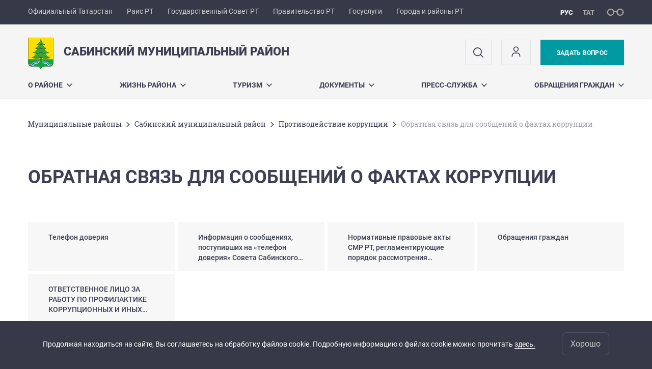

--- FILE ---
content_type: text/html; charset=UTF-8
request_url: https://saby.tatarstan.ru/contact.htm
body_size: 11255
content:
<!DOCTYPE html>
<html xmlns:og="//ogp.me/ns#" lang='ru'>
<head>
	<meta charset='utf-8'>
<meta content="IE=9" http-equiv="X-UA-Compatible">
<title>Обратная связь для сообщений о фактах коррупции</title>
<meta property="og:url" content="https://saby.tatarstan.ru/contact.htm" />
<meta property="og:site_name" content="Сабинский муниципальный район" />
<meta property="og:title" content="Обратная связь для сообщений о фактах коррупции" />

<meta property="og:url" content="//saby.tatarstan.ru/contact.htm" />
<link rel="canonical" href="https://saby.tatarstan.ru/contact.htm"/>


  <link rel='stylesheet' href='/design/aaa/css/msu.css?f=1768301450'>



<meta name='format-detection' content='telephone=yes'>

  <link rel='subresource' href='/design/aaa/js/prod/manifest.js?f=1768301451'>
  <link rel='subresource' href='/design/aaa/js/prod/vendor.js?f=1768301451'>
  <link rel='subresource' href='/design/aaa/js/prod/common.js?f=1768301451'>

<link rel="icon" type="image/png" href="/favicon-32x32.png?v=2" sizes="32x32" />
<link rel="icon" type="image/png" href="/favicon-16x16.png?v=2" sizes="16x16" />








</head>
<body>
<div id='app' class='app theme-msu'>
	<div class='crossbar hidden-xs'>
	<div class='container-fluid'>
        <noindex>
		<div class='crossbar__menu'>
							<a href='//tatarstan.ru/' rel="nofollow" class='crossbar__menu-item' title='Официальный Татарстан'>Официальный Татарстан</a>
				<a href='//rais.tatarstan.ru/' rel="nofollow" class='crossbar__menu-item' title='Раис Республики Татарстан'>Раис РТ</a>
                <a href='//gossov.tatarstan.ru/' rel="nofollow" class='crossbar__menu-item' title='Государственный Совет Республики Татарстан'>Государственный Совет РТ</a>
                <a href='//prav.tatarstan.ru/' rel="nofollow" class='crossbar__menu-item' title='Правительство Республики Татарстан'>Правительство РТ</a>
				<a href='https://uslugi.tatarstan.ru/' rel="nofollow" class='crossbar__menu-item' title='Госуслуги'>Госуслуги</a>
				<a href='//msu.tatarstan.ru/' rel="nofollow" class='crossbar__menu-item' title='Города и районы Республики Татарстан'>Города и районы РТ</a>
                <!--a href="http://100.tatarstan.ru" rel="nofollow" class='crossbar__menu-item'>
                    <img src="/design/img/100-header.png" alt="100">
                </a-->
							
		</div>
        </noindex>
		<div class='crossbar__accessibility' @click='toggleImpairedMode'>
			<span class='icon-spectacles'></span>
		</div>
		<div class='crossbar__langs'>
								<a href='/' class='crossbar__langs-item crossbar__langs-item--selected'>
				рус
			</a>
										<a href='/tat/' class='crossbar__langs-item'>
				тат
			</a>
						</div>
	</div>
</div>


	
<gl-impaired-panel></gl-impaired-panel>
<div class='header' :class='{ "header--safari": isSafari }'>
	<div class='container-fluid'>
		<div class='header__tools'>
			<div class='row'>
				<a href='/' class='logo logo--saby'>
										<div class="logo__slogan-wrapper ">
            <div class='logo__slogan logo__slogan--primary'>Сабинский муниципальный район</div>
            <div class='logo__slogan logo__slogan--default'></div>
          </div>
          				</a>
			</div>
			<div class='hidden-xs'>
        <div class='header__impaired header__langs crossbar__langs'>
                                          <a href='/' class='crossbar__langs-item crossbar__langs-item--selected'>
                рус
              </a>
                                                      <a href='/tat/' class='crossbar__langs-item'>
                тат
              </a>
                                </div>

				<div class='header__search'>
					            <span class='header__buttons'>
					   <span onclick="showSearch()" class="btn keys" title="Поиск">
                          <span class="icon icon-search hidden-xs"></span>
					  </span>
					</span>
					                                            						<span class='header__buttons'>
                            					   <span class="btn keys" title="Личный кабинет" onclick="window.location.href='/index.htm/login/'">
                          <span class="icon user hidden-xs">
                              <svg width="26" height="26" viewBox="0 0 26 26" fill="none" xmlns="http://www.w3.org/2000/svg">
<path d="M5.41699 21.6667V20.5833C5.41699 17.5918 7.84212 15.1667 10.8337 15.1667H15.167C18.1585 15.1667 20.5837 17.5918 20.5837 20.5833V21.6667M17.3337 7.58333C17.3337 9.97657 15.3935 11.9167 13.0003 11.9167C10.6071 11.9167 8.66699 9.97657 8.66699 7.58333C8.66699 5.1901 10.6071 3.25 13.0003 3.25C15.3935 3.25 17.3337 5.1901 17.3337 7.58333Z" stroke="#363A48" stroke-width="1.6" stroke-linecap="round" stroke-linejoin="round"/>
</svg>
                          </span>
					  </span>
                                <gl-switch :remember='true' identify-by='reception' url='/saby/internet_reception.htm' inline-template>
                                    <a @click="setSelected('splash')" href="/saby/internet_reception.htm" class='btn btn--primary'>
                                        Задать вопрос                                    </a>
                                </gl-switch>
                            						</span>
									</div>
			</div>
		</div>
		<div class='header__menu hidden-xs'>
	<gl-dropdown inline-template>
		<div class='menu '>
			          											<div class='menu__item' @mouseleave='hide'>
							<a @mouseenter='show' href='/about.htm' class='menu__link menu__link--dropdown'>
								О районе <span class='icon-arrow-down'></span>
							</a>
							<transition name='slide-fade'>
								<div v-cloak 
									v-if='selected === "О районе"' 
									class='dropdown'>
																			<a href='/administer/glava.htm' class='dropdown__link'>Глава муниципального образования</a>
																			<a href='/administer.htm' class='dropdown__link'>Органы управления</a>
																			<a href='/saby/poselenia.htm' class='dropdown__link'>Сельские поселения</a>
																			<a href='/delovaya-sfera.htm' class='dropdown__link'>Деловая сфера</a>
																			<a href='/uchrezhdeniya.htm' class='dropdown__link'>Учреждения</a>
																			<a href='/religiya-v-rayone.htm' class='dropdown__link'>Религия в районе</a>
																			<a href='/sluzhbi-i-organizatsii-rayona.htm' class='dropdown__link'>Службы и организации района</a>
																			<a href='/sdelano-v-sabinskom-rayone.htm' class='dropdown__link'>Сделано в Сабинском районе</a>
																			<a href='/prostranstvennie-svedeniya-po-obektam-sotsialnoy.htm' class='dropdown__link'>Пространственные сведения по объектам социальной инфраструктуры с использованием координат</a>
																			<a href='/investitsionniy-pasport-rayona.htm' class='dropdown__link'>Инвестиционный паспорт района</a>
																			<a href='https://saby.tatarstan.ru/vsyo-dlya-investoram.htm' class='dropdown__link'>О НАС</a>
																	</div>
							</transition>
						</div>
									          											<div class='menu__item' @mouseleave='hide'>
							<a @mouseenter='show' href='/#activity-block' class='menu__link menu__link--dropdown'>
								Жизнь района <span class='icon-arrow-down'></span>
							</a>
							<transition name='slide-fade'>
								<div v-cloak 
									v-if='selected === "Жизнь района"' 
									class='dropdown'>
																			<a href='/mezhdunarodniy-den-invalidov.htm' class='dropdown__link'>Декада инвалидов</a>
																			<a href='/podderzhka-semey-mobilizovannih.htm' class='dropdown__link'>Меры поддержки для участников и ветеранов СВО и их семей</a>
																			<a href='https://sabacontrol.ru/' class='dropdown__link'>Саба контроль</a>
																			<a href='/saba-balahoner.htm' class='dropdown__link'>SABA BALAHONER</a>
																			<a href='/profsoyuznaya-zhizn.htm' class='dropdown__link'>Профсоюзная жизнь</a>
																			<a href='/uslugi' class='dropdown__link'>Государственные и муниципальные услуги</a>
																			<a href='/munitsipalniy-kontrol.htm' class='dropdown__link'>Муниципальный контроль</a>
																			<a href='/obshchestvenniy-sovet-sabinskogo-munitsipalnogo.htm' class='dropdown__link'>Общественный Совет</a>
																			<a href='/zakaz.htm' class='dropdown__link'>Муниципальный заказ</a>
																			<a href='/plani-i-rezultati-proverok.htm' class='dropdown__link'>Планы и результаты проверок</a>
																			<a href='/munslujba' class='dropdown__link'>Кадровая политика</a>
																			<a href='/corrupcianet.htm' class='dropdown__link'>Противодействие коррупции</a>
																			<a href='/komissia' class='dropdown__link'>Комиссии муниципального района</a>
																			<a href='/ekonomika-i-pokazateli-rayona.htm' class='dropdown__link'>Экономика и показатели района</a>
																			<a href='/sfera' class='dropdown__link'>Социальная сфера</a>
																			<a href='/stroitelstvo-arhitektura-i-zhkh.htm' class='dropdown__link'>Строительство, архитектура и ЖКХ</a>
																			<a href='/tematicheskie-razdeli.htm' class='dropdown__link'>Тематические разделы</a>
																			<a href='https://saby.tatarstan.ru/podderzhka-sayta.htm' class='dropdown__link'>Обратная связь</a>
																			<a href='/zashchita-prav-potrebiteley-2950397.htm' class='dropdown__link'>Защита прав потребителей</a>
																			<a href='/podderzhka-sotsialnih-predprinimateley-i-so-nko.htm' class='dropdown__link'>Поддержка социальных предпринимателей и СО НКО</a>
																			<a href='/initsiativnoe-byudzhetirovanie.htm' class='dropdown__link'>Инициативное бюджетирование</a>
																			<a href='/natsionalnie-proekti.htm' class='dropdown__link'>Национальные проекты</a>
																			<a href='/munitsipalno-chastnoe-partnerstvo.htm' class='dropdown__link'>МУНИЦИПАЛЬНО-ЧАСТНОЕ ПАРТНЕРСТВО</a>
																			<a href='/fond-zabota.htm' class='dropdown__link'>Фонд &quot;Забота&quot;</a>
																	</div>
							</transition>
						</div>
									          											<div class='menu__item' @mouseleave='hide'>
							<a @mouseenter='show' href='/turizm.htm' class='menu__link menu__link--dropdown'>
								Туризм <span class='icon-arrow-down'></span>
							</a>
							<transition name='slide-fade'>
								<div v-cloak 
									v-if='selected === "Туризм"' 
									class='dropdown'>
																			<a href='/kak-dobratsya-do-sabinskogo-rayona.htm' class='dropdown__link'>Как добраться до Сабинского района?</a>
																			<a href='/istoriya-rayona.htm' class='dropdown__link'>Общая информация</a>
																			<a href='/ekskursionnie-marshruti.htm' class='dropdown__link'>Экскурсионные маршруты</a>
																			<a href='/sportivniy-turizm.htm' class='dropdown__link'>Спортивный туризм</a>
																			<a href='/ozdorovitelniy-i-meditsinskiy-turizm.htm' class='dropdown__link'>Оздоровительный и медицинский туризм</a>
																			<a href='/promishlenniy-turizm.htm' class='dropdown__link'>Промышленный туризм</a>
																			<a href='/gde-ostanovitsya.htm' class='dropdown__link'>Где остановиться?</a>
																			<a href='/gde-poest.htm' class='dropdown__link'>Где поесть?</a>
																			<a href='/sobitii-i-meropriyatii-rayona.htm' class='dropdown__link'>События и мероприятия района</a>
																			<a href='/sabi-rodnikovoe-ozherele-tatarstana.htm' class='dropdown__link'>Сабы - родниковое ожерелье Татарстана</a>
																			<a href='/ekologicheskiy-turizm.htm' class='dropdown__link'>Экологический  туризм</a>
																	</div>
							</transition>
						</div>
									          											<div class='menu__item' @mouseleave='hide'>
							<a @mouseenter='show' href='/saby/documents.htm' class='menu__link menu__link--dropdown'>
								Документы <span class='icon-arrow-down'></span>
							</a>
							<transition name='slide-fade'>
								<div v-cloak 
									v-if='selected === "Документы"' 
									class='dropdown'>
																			<a href='/pravovoe-prosveshchenie.htm' class='dropdown__link'>Правовое просвещение</a>
																			<a href='/publichnie-slushaniya-1884557.htm' class='dropdown__link'>Публичные слушания и общественные обсуждения Сабинского муниципального района</a>
																			<a href='/otsenka-reguliruyushchego-vozdeystviya.htm' class='dropdown__link'>Оценка регулирующего воздействия</a>
																			<a href='/proekt-ustava-sabinskogo-munitsipalnogo-rayona.htm' class='dropdown__link'>Статусные документы</a>
																			<a href='/proekti-dokumentov.htm' class='dropdown__link'>Проекты документов</a>
																			<a href='/resheniya-soveta-sabinskogo-munitsipalnogo-rayona-712517.htm' class='dropdown__link'>Решения Совета Сабинского муниципального района</a>
																			<a href='/sovet-sabinskogo-munitsipalnogo-rayona-94501.htm' class='dropdown__link'>Постановления и распоряжения Главы</a>
																			<a href='/ispolnitelniy-komitet-sabinskogo-munitsipalnogo-94505.htm' class='dropdown__link'>Постановления и распоряжения руководителя Исполкома</a>
																			<a href='http://pravo.tatarstan.ru/rus/npa_msu/saby/oms.htm' class='dropdown__link'>Официальное опубликование нормативных правовых актов органов местного самоуправления Сабинского муниципального района</a>
																			<a href='/munitsipalnie-programmi.htm' class='dropdown__link'>Муниципальные программы</a>
																			<a href='/proekt-kollektivnogo-dogovora.htm' class='dropdown__link'>Проект коллективного договора.</a>
																			<a href='/materiali-k-zasedaniyu-soveta-sabinskogo.htm' class='dropdown__link'>Материалы и проекты к заседанию Совета Сабинского муниципального района</a>
																	</div>
							</transition>
						</div>
									          											<div class='menu__item' @mouseleave='hide'>
							<a @mouseenter='show' href='/press-sluzhba-438861.htm' class='menu__link menu__link--dropdown'>
								Пресс-служба <span class='icon-arrow-down'></span>
							</a>
							<transition name='slide-fade'>
								<div v-cloak 
									v-if='selected === "Пресс-служба"' 
									class='dropdown'>
																			<a href='http://saby-rt.ru/' class='dropdown__link'>Газета &quot;Саба Таңнары&quot;</a>
																			<a href='http://saba-rt.ru/' class='dropdown__link'>ТРК &quot;Саба дулкыннары&quot;</a>
																			<a href='http://saba-rt.ru/video/widget/list/aktualnoe-video-tat' class='dropdown__link'>Видеорепортажи ТРК &quot;Саба Дулкыннары&quot;</a>
																			<a href='/radio' class='dropdown__link'>Радио &quot;Дулкын&quot;</a>
																			<a href='/sayti-sabinskogo-rayona.htm' class='dropdown__link'>Сайты Сабинского района</a>
																			<a href='/photosaby.htm' class='dropdown__link'>Фоторепортажи</a>
																			<a href='/video.htm' class='dropdown__link'>Видеорепортажи</a>
																			<a href='/opros-dlya-gostey-rayona.htm' class='dropdown__link'>Опрос для гостей района</a>
																	</div>
							</transition>
						</div>
									          											<div class='menu__item' @mouseleave='hide'>
							<a @mouseenter='show' href='/obrashcheniya-grazhdan.htm' class='menu__link menu__link--dropdown'>
								Обращения граждан <span class='icon-arrow-down'></span>
							</a>
							<transition name='slide-fade'>
								<div v-cloak 
									v-if='selected === "Обращения граждан"' 
									class='dropdown'>
																			<a href='/saby/internet_reception.htm' class='dropdown__link'>Интернет-приемная</a>
																			<a href='/otcheti-689693.htm' class='dropdown__link'>Отчеты</a>
																			<a href='/priemnie-dni-i-chasi.htm' class='dropdown__link'>Приемные дни и часы</a>
																			<a href='/obraztsi-zayavleniy.htm' class='dropdown__link'>Образцы заявлений</a>
																			<a href='/podrazdelenie-po-rabote-s-obrashcheniyami-grazhdan.htm' class='dropdown__link'>Подразделение по работе с обращениями граждан</a>
																			<a href='/o-poryadke-rassmotreniya-obrashcheniy-grazhdan.htm' class='dropdown__link'>О порядке рассмотрения обращений граждан Российской Федерации</a>
																			<a href='/zakoni-i-polozheniya.htm' class='dropdown__link'>Законы и положения</a>
																			<a href='/goryachaya-liniya.htm' class='dropdown__link'>Горячая линия</a>
																			<a href='/chasto-zadavaemie-voprosi.htm' class='dropdown__link'>Часто задаваемые вопросы</a>
																			<a href='/besplatnaya-yuridicheskaya-pomoshch-677039.htm' class='dropdown__link'>Бесплатная юридическая помощь</a>
																			<a href='https://saby.tatarstan.ru/contact.htm' class='dropdown__link'>Обратная связь для сообщений о фактах коррупции</a>
																	</div>
							</transition>
						</div>
											</div>
	</gl-dropdown>
</div>

		<span class='visible-xs'>
      <span class='header__toggle' @click='toggleMobileMenu'>
        <span class='icon-hamburger'></span>
        <span class='icon-close'></span>
      </span>
		</span>
	</div>
</div>



<gl-mobile-menu :additional='[{"label":"\u041b\u0438\u0447\u043d\u044b\u0439 \u043a\u0430\u0431\u0438\u043d\u0435\u0442","link":"https:\/\/saby.tatarstan.ru\/index.htm\/login\/"}]' :langs='[{"key":"rus","val":"\/contact.htm","label":"\u0420\u0423\u0421"},{"key":"tat","val":"\/tat\/contact.htm","label":"\u0422\u0410\u0422"}]' :list='{
    "О районе": {
        "Глава муниципального образования": "/administer/glava.htm",
        "Органы управления": "/administer.htm",
        "Сельские поселения": "/saby/poselenia.htm",
        "Деловая сфера": "/delovaya-sfera.htm",
        "Учреждения": "/uchrezhdeniya.htm",
        "Религия в районе": "/religiya-v-rayone.htm",
        "Службы и организации района": "/sluzhbi-i-organizatsii-rayona.htm",
        "Сделано в Сабинском районе": "/sdelano-v-sabinskom-rayone.htm",
        "Пространственные сведения по объектам социальной инфраструктуры с использованием координат": "/prostranstvennie-svedeniya-po-obektam-sotsialnoy.htm",
        "Инвестиционный паспорт района": "/investitsionniy-pasport-rayona.htm",
        "О НАС": "https://saby.tatarstan.ru/vsyo-dlya-investoram.htm"
    },
    "Жизнь района": {
        "Декада инвалидов": "/mezhdunarodniy-den-invalidov.htm",
        "Меры поддержки для участников и ветеранов СВО и их семей": "/podderzhka-semey-mobilizovannih.htm",
        "Саба контроль": "https://sabacontrol.ru/",
        "SABA BALAHONER": "/saba-balahoner.htm",
        "Профсоюзная жизнь": "/profsoyuznaya-zhizn.htm",
        "Государственные и муниципальные услуги": "/uslugi",
        "Муниципальный контроль": "/munitsipalniy-kontrol.htm",
        "Общественный Совет": "/obshchestvenniy-sovet-sabinskogo-munitsipalnogo.htm",
        "Муниципальный заказ": "/zakaz.htm",
        "Планы и результаты проверок": "/plani-i-rezultati-proverok.htm",
        "Кадровая политика": "/munslujba",
        "Противодействие коррупции": "/corrupcianet.htm",
        "Комиссии муниципального района": "/komissia",
        "Экономика и показатели района": "/ekonomika-i-pokazateli-rayona.htm",
        "Социальная сфера": "/sfera",
        "Строительство, архитектура и ЖКХ": "/stroitelstvo-arhitektura-i-zhkh.htm",
        "Тематические разделы": "/tematicheskie-razdeli.htm",
        "Обратная связь": "https://saby.tatarstan.ru/podderzhka-sayta.htm",
        "Защита прав потребителей": "/zashchita-prav-potrebiteley-2950397.htm",
        "Поддержка социальных предпринимателей и СО НКО": "/podderzhka-sotsialnih-predprinimateley-i-so-nko.htm",
        "Инициативное бюджетирование": "/initsiativnoe-byudzhetirovanie.htm",
        "Национальные проекты": "/natsionalnie-proekti.htm",
        "МУНИЦИПАЛЬНО-ЧАСТНОЕ ПАРТНЕРСТВО": "/munitsipalno-chastnoe-partnerstvo.htm",
        "Фонд \"Забота\"": "/fond-zabota.htm"
    },
    "Туризм": {
        "Как добраться до Сабинского района?": "/kak-dobratsya-do-sabinskogo-rayona.htm",
        "Общая информация": "/istoriya-rayona.htm",
        "Экскурсионные маршруты": "/ekskursionnie-marshruti.htm",
        "Спортивный туризм": "/sportivniy-turizm.htm",
        "Оздоровительный и медицинский туризм": "/ozdorovitelniy-i-meditsinskiy-turizm.htm",
        "Промышленный туризм": "/promishlenniy-turizm.htm",
        "Где остановиться?": "/gde-ostanovitsya.htm",
        "Где поесть?": "/gde-poest.htm",
        "События и мероприятия района": "/sobitii-i-meropriyatii-rayona.htm",
        "Сабы - родниковое ожерелье Татарстана": "/sabi-rodnikovoe-ozherele-tatarstana.htm",
        "Экологический  туризм": "/ekologicheskiy-turizm.htm"
    },
    "Документы": {
        "Правовое просвещение": "/pravovoe-prosveshchenie.htm",
        "Публичные слушания и общественные обсуждения Сабинского муниципального района": "/publichnie-slushaniya-1884557.htm",
        "Оценка регулирующего воздействия": "/otsenka-reguliruyushchego-vozdeystviya.htm",
        "Статусные документы": "/proekt-ustava-sabinskogo-munitsipalnogo-rayona.htm",
        "Проекты документов": "/proekti-dokumentov.htm",
        "Решения Совета Сабинского муниципального района": "/resheniya-soveta-sabinskogo-munitsipalnogo-rayona-712517.htm",
        "Постановления и распоряжения Главы": "/sovet-sabinskogo-munitsipalnogo-rayona-94501.htm",
        "Постановления и распоряжения руководителя Исполкома": "/ispolnitelniy-komitet-sabinskogo-munitsipalnogo-94505.htm",
        "Официальное опубликование нормативных правовых актов органов местного самоуправления Сабинского муниципального района": "http://pravo.tatarstan.ru/rus/npa_msu/saby/oms.htm",
        "Муниципальные программы": "/munitsipalnie-programmi.htm",
        "Проект коллективного договора.": "/proekt-kollektivnogo-dogovora.htm",
        "Материалы и проекты к заседанию Совета Сабинского муниципального района": "/materiali-k-zasedaniyu-soveta-sabinskogo.htm"
    },
    "Пресс-служба": {
        "Газета \"Саба Таңнары\"": "http://saby-rt.ru/",
        "ТРК \"Саба дулкыннары\"": "http://saba-rt.ru/",
        "Видеорепортажи ТРК \"Саба Дулкыннары\"": "http://saba-rt.ru/video/widget/list/aktualnoe-video-tat",
        "Радио \"Дулкын\"": "/radio",
        "Сайты Сабинского района": "/sayti-sabinskogo-rayona.htm",
        "Фоторепортажи": "/photosaby.htm",
        "Видеорепортажи": "/video.htm",
        "Опрос для гостей района": "/opros-dlya-gostey-rayona.htm"
    },
    "Обращения граждан": {
        "Интернет-приемная": "/saby/internet_reception.htm",
        "Отчеты": "/otcheti-689693.htm",
        "Приемные дни и часы": "/priemnie-dni-i-chasi.htm",
        "Образцы заявлений": "/obraztsi-zayavleniy.htm",
        "Подразделение по работе с обращениями граждан": "/podrazdelenie-po-rabote-s-obrashcheniyami-grazhdan.htm",
        "О порядке рассмотрения обращений граждан Российской Федерации": "/o-poryadke-rassmotreniya-obrashcheniy-grazhdan.htm",
        "Законы и положения": "/zakoni-i-polozheniya.htm",
        "Горячая линия": "/goryachaya-liniya.htm",
        "Часто задаваемые вопросы": "/chasto-zadavaemie-voprosi.htm",
        "Бесплатная юридическая помощь": "/besplatnaya-yuridicheskaya-pomoshch-677039.htm",
        "Обратная связь для сообщений о фактах коррупции": "https://saby.tatarstan.ru/contact.htm"
    }
}'></gl-mobile-menu>

<gl-rtindex-search-main param='q' action='/index.htm/gsearch' placeholder='Поиск по сайту'></gl-rtindex-search-main>

<script>
    function showSearch() {
        document.querySelector('.search_main').style.display = 'block'
        document.querySelector('.search_main__query').focus()
    }
</script>
	<div class='content '>
		<div class='container-fluid'>
					<div class='crumbs hidden-xs'>
			<gl-breadcrumbs>
							<a href='//msu.tatar.ru/mregions.htm' class='link crumbs__item'>Mуниципальные районы</a>
				<span class='icon-arrow-right'></span>
							<a href='//saby.tatar.ru/index.htm' class='link crumbs__item'>Сабинский муниципальный район</a>
				<span class='icon-arrow-right'></span>
							<a href='//saby.tatar.ru/corrupcianet.htm' class='link crumbs__item'>Противодействие коррупции</a>
				<span class='icon-arrow-right'></span>
						<span class='crumbs__item--last'>Обратная связь для сообщений о фактах коррупции</span>
			</gl-breadcrumbs>
		</div>

			<div class='content__main content__main--narrow'>
				<h1 class='h1'>Обратная связь для сообщений о фактах коррупции</h1>
<div class='nodes-list'>

    
    
    
  <div class='activity'>
    <div class='row'>
                          <div class='activity__item col-xs-12 col-sm-3'>
                                              <a href="https://saby.tatar.ru/terefon-doveriya.htm"
                           class='activity__link link'
                           title="Телефон доверия"
                            >
                          <span class='activity__text' v-line-clamp='3'>Телефон доверия</span>
                          <span class='hover-fader'></span>
                        </a>
                                        </div>
                                  <div class='activity__item col-xs-12 col-sm-3'>
                                              <a href="https://saby.tatar.ru/informatsiya-o-soobshcheniyah-postupivshih-na.htm"
                           class='activity__link link'
                           title="Информация о сообщениях, поступивших на «телефон доверия» Совета Сабинского муниципального района т. 8 (84362) 2-35-43"
                            >
                          <span class='activity__text' v-line-clamp='3'>Информация о сообщениях, поступивших на «телефон доверия» Совета Сабинского муниципального района т. 8 (84362) 2-35-43</span>
                          <span class='hover-fader'></span>
                        </a>
                                        </div>
                                  <div class='activity__item col-xs-12 col-sm-3'>
                                              <a href="https://saby.tatar.ru/normativnie-pravovie-akti-smr-rt.htm"
                           class='activity__link link'
                           title="Нормативные правовые акты СМР РТ, регламентирующие порядок рассмотрения обращений граждан"
                            >
                          <span class='activity__text' v-line-clamp='3'>Нормативные правовые акты СМР РТ, регламентирующие порядок рассмотрения обращений граждан</span>
                          <span class='hover-fader'></span>
                        </a>
                                        </div>
                                  <div class='activity__item col-xs-12 col-sm-3'>
                                              <a href="https://saby.tatarstan.ru/obrashcheniya-grazhdan.htm"
                           class='activity__link link'
                           title="Обращения граждан"
                            >
                          <span class='activity__text' v-line-clamp='3'>Обращения граждан</span>
                          <span class='hover-fader'></span>
                        </a>
                                        </div>
                                  <div class='activity__item col-xs-12 col-sm-3'>
                                              <a href="https://saby.tatar.ru/otvetstvennoe-litso-za-rabotu-po-profilaktike.htm"
                           class='activity__link link'
                           title="ОТВЕТСТВЕННОЕ ЛИЦО ЗА РАБОТУ ПО ПРОФИЛАКТИКЕ КОРРУПЦИОННЫХ И ИНЫХ ПРАВОНАРУШЕНИЙ"
                            >
                          <span class='activity__text' v-line-clamp='3'>ОТВЕТСТВЕННОЕ ЛИЦО ЗА РАБОТУ ПО ПРОФИЛАКТИКЕ КОРРУПЦИОННЫХ И ИНЫХ ПРАВОНАРУШЕНИЙ</span>
                          <span class='hover-fader'></span>
                        </a>
                                        </div>
                    </div>
  </div>

    </div>			</div>
		</div>

		<div class="hidden-xs" v-sticky sticky-side='bottom'>
        	    	</div>

		
	</div>
	<gl-private-policy :privacy-policy="false"></gl-private-policy>
<div class='footer'>
    <gl-cookie-info :privacy-policy="false"></gl-cookie-info>

    <div class='container-fluid'>

    <hr class="hr impaired-visible"/>

        <div class='footnav'>
	<div class='row'>
		        		<div class='col-sm-3'>
        			<div class='footnav__section'>
        						<div class='footnav__title'><a href='/about.htm' class='footnav__link link'>О районе</a></div>
				<div class='hidden-xs'>
							<div class='footnav__item'>
					<a href='/administer/glava.htm' class='footnav__link link'>Глава муниципального образования</a>
				</div>
							<div class='footnav__item'>
					<a href='/administer.htm' class='footnav__link link'>Органы управления</a>
				</div>
							<div class='footnav__item'>
					<a href='/saby/poselenia.htm' class='footnav__link link'>Сельские поселения</a>
				</div>
							<div class='footnav__item'>
					<a href='/delovaya-sfera.htm' class='footnav__link link'>Деловая сфера</a>
				</div>
							<div class='footnav__item'>
					<a href='/uchrezhdeniya.htm' class='footnav__link link'>Учреждения</a>
				</div>
							<div class='footnav__item'>
					<a href='/religiya-v-rayone.htm' class='footnav__link link'>Религия в районе</a>
				</div>
							<div class='footnav__item'>
					<a href='/sluzhbi-i-organizatsii-rayona.htm' class='footnav__link link'>Службы и организации района</a>
				</div>
							<div class='footnav__item'>
					<a href='/sdelano-v-sabinskom-rayone.htm' class='footnav__link link'>Сделано в Сабинском районе</a>
				</div>
							<div class='footnav__item'>
					<a href='/prostranstvennie-svedeniya-po-obektam-sotsialnoy.htm' class='footnav__link link'>Пространственные сведения по объектам социальной инфраструктуры с использованием координат</a>
				</div>
							<div class='footnav__item'>
					<a href='/investitsionniy-pasport-rayona.htm' class='footnav__link link'>Инвестиционный паспорт района</a>
				</div>
							<div class='footnav__item'>
					<a href='https://saby.tatarstan.ru/vsyo-dlya-investoram.htm' class='footnav__link link'>О НАС</a>
				</div>
					</div>
	        			</div>
        		</div>
		        		<div class='col-sm-3'>
        			<div class='footnav__section'>
        						<div class='footnav__title'><a href='/turizm.htm' class='footnav__link link'>Туризм</a></div>
				<div class='hidden-xs'>
							<div class='footnav__item'>
					<a href='/kak-dobratsya-do-sabinskogo-rayona.htm' class='footnav__link link'>Как добраться до Сабинского района?</a>
				</div>
							<div class='footnav__item'>
					<a href='/istoriya-rayona.htm' class='footnav__link link'>Общая информация</a>
				</div>
							<div class='footnav__item'>
					<a href='/ekskursionnie-marshruti.htm' class='footnav__link link'>Экскурсионные маршруты</a>
				</div>
							<div class='footnav__item'>
					<a href='/sportivniy-turizm.htm' class='footnav__link link'>Спортивный туризм</a>
				</div>
							<div class='footnav__item'>
					<a href='/ozdorovitelniy-i-meditsinskiy-turizm.htm' class='footnav__link link'>Оздоровительный и медицинский туризм</a>
				</div>
							<div class='footnav__item'>
					<a href='/promishlenniy-turizm.htm' class='footnav__link link'>Промышленный туризм</a>
				</div>
							<div class='footnav__item'>
					<a href='/gde-ostanovitsya.htm' class='footnav__link link'>Где остановиться?</a>
				</div>
							<div class='footnav__item'>
					<a href='/gde-poest.htm' class='footnav__link link'>Где поесть?</a>
				</div>
							<div class='footnav__item'>
					<a href='/sobitii-i-meropriyatii-rayona.htm' class='footnav__link link'>События и мероприятия района</a>
				</div>
							<div class='footnav__item'>
					<a href='/sabi-rodnikovoe-ozherele-tatarstana.htm' class='footnav__link link'>Сабы - родниковое ожерелье Татарстана</a>
				</div>
							<div class='footnav__item'>
					<a href='/ekologicheskiy-turizm.htm' class='footnav__link link'>Экологический  туризм</a>
				</div>
					</div>
	        			</div>
        		</div>
		        		<div class='col-sm-3'>
        			<div class='footnav__section'>
        						<div class='footnav__title'><a href='/saby/documents.htm' class='footnav__link link'>Документы</a></div>
				<div class='hidden-xs'>
							<div class='footnav__item'>
					<a href='/pravovoe-prosveshchenie.htm' class='footnav__link link'>Правовое просвещение</a>
				</div>
							<div class='footnav__item'>
					<a href='/publichnie-slushaniya-1884557.htm' class='footnav__link link'>Публичные слушания и общественные обсуждения Сабинского муниципального района</a>
				</div>
							<div class='footnav__item'>
					<a href='/otsenka-reguliruyushchego-vozdeystviya.htm' class='footnav__link link'>Оценка регулирующего воздействия</a>
				</div>
							<div class='footnav__item'>
					<a href='/proekt-ustava-sabinskogo-munitsipalnogo-rayona.htm' class='footnav__link link'>Статусные документы</a>
				</div>
							<div class='footnav__item'>
					<a href='/proekti-dokumentov.htm' class='footnav__link link'>Проекты документов</a>
				</div>
							<div class='footnav__item'>
					<a href='/resheniya-soveta-sabinskogo-munitsipalnogo-rayona-712517.htm' class='footnav__link link'>Решения Совета Сабинского муниципального района</a>
				</div>
							<div class='footnav__item'>
					<a href='/sovet-sabinskogo-munitsipalnogo-rayona-94501.htm' class='footnav__link link'>Постановления и распоряжения Главы</a>
				</div>
							<div class='footnav__item'>
					<a href='/ispolnitelniy-komitet-sabinskogo-munitsipalnogo-94505.htm' class='footnav__link link'>Постановления и распоряжения руководителя Исполкома</a>
				</div>
							<div class='footnav__item'>
					<a href='http://pravo.tatarstan.ru/rus/npa_msu/saby/oms.htm' class='footnav__link link'>Официальное опубликование нормативных правовых актов органов местного самоуправления Сабинского муниципального района</a>
				</div>
							<div class='footnav__item'>
					<a href='/munitsipalnie-programmi.htm' class='footnav__link link'>Муниципальные программы</a>
				</div>
							<div class='footnav__item'>
					<a href='/proekt-kollektivnogo-dogovora.htm' class='footnav__link link'>Проект коллективного договора.</a>
				</div>
							<div class='footnav__item'>
					<a href='/materiali-k-zasedaniyu-soveta-sabinskogo.htm' class='footnav__link link'>Материалы и проекты к заседанию Совета Сабинского муниципального района</a>
				</div>
							<div class='footnav__item'>
					<a href='/poryadok-obzhalovaniya-munitsipalnih-pravovih.htm' class='footnav__link link'>Порядок обжалования муниципальных правовых актов</a>
				</div>
							<div class='footnav__item'>
					<a href='/osnovi-razgovornoy-rechi-i-iskusstva-vistupleniya.htm' class='footnav__link link'>Основы разговорной речи и искусства выступления</a>
				</div>
							<div class='footnav__item'>
					<a href='/politika-bezopasnosti-obrabotki-personalnih-dannih.htm' class='footnav__link link'>Политика безопасности обработки персональных данных</a>
				</div>
							<div class='footnav__item'>
					<a href='/reestr-munitsipalnih-normativnih-pravovih-aktov-8757729.htm' class='footnav__link link'>Реестр муниципальных нормативных правовых актов органов местного самоуправления Сабинского муниципального района Республики Татарстан</a>
				</div>
					</div>
	        			</div>
        		</div>
		        		<div class='col-sm-3'>
        			<div class='footnav__section'>
        						<div class='footnav__title'><a href='/press-sluzhba-438861.htm' class='footnav__link link'>Пресс-служба</a></div>
				<div class='hidden-xs'>
							<div class='footnav__item'>
					<a href='http://saby-rt.ru/' class='footnav__link link'>Газета &quot;Саба Таңнары&quot;</a>
				</div>
							<div class='footnav__item'>
					<a href='http://saba-rt.ru/' class='footnav__link link'>ТРК &quot;Саба дулкыннары&quot;</a>
				</div>
							<div class='footnav__item'>
					<a href='http://saba-rt.ru/video/widget/list/aktualnoe-video-tat' class='footnav__link link'>Видеорепортажи ТРК &quot;Саба Дулкыннары&quot;</a>
				</div>
							<div class='footnav__item'>
					<a href='/radio' class='footnav__link link'>Радио &quot;Дулкын&quot;</a>
				</div>
							<div class='footnav__item'>
					<a href='/sayti-sabinskogo-rayona.htm' class='footnav__link link'>Сайты Сабинского района</a>
				</div>
							<div class='footnav__item'>
					<a href='/photosaby.htm' class='footnav__link link'>Фоторепортажи</a>
				</div>
							<div class='footnav__item'>
					<a href='/video.htm' class='footnav__link link'>Видеорепортажи</a>
				</div>
							<div class='footnav__item'>
					<a href='/opros-dlya-gostey-rayona.htm' class='footnav__link link'>Опрос для гостей района</a>
				</div>
					</div>
	        			</div>
        		</div>
			</div>
</div>


		<div class='row'>
			<div class='col-xs-12 col-sm-4'>
				<div class='footer__row'>
					<a href='/' class='logo logo--inverse logo--small'>
                      <div >
              <div class='logo__slogan logo__slogan--primary'>Сабинский муниципальный район</div>
              <div class='logo__slogan logo__slogan--default'></div>
            </div>
            					</a>
				</div>
			</div>
			<div class='col-xs-12 col-sm-4'>
				<div class='footer__row'>
									<div class='address'>
						<div class='address__row'>Адрес: 422060, Республика Татарстан, Сабинский муниципальный район, п.г.т. Богатые Сабы, ул. Г.Закирова, д. 52</div>						<div class='address__row'>Телефон:
                            <span v-possible-phone>
                                8(84362) 2-31-33, 2-31-44                            </span>
                        </div>                        <div class='address__row'>Факс: 8(84362) 2-31-74</div>                        <div class='address__row'>E-Mail: saba@tatar.ru</div>                        					</div>
								</div>
			</div>
			<div class='col-xs-12 col-sm-4'>
				<div class='footer__row impaired-tar tar'>
										<div class='hidden-xs'>
						<a href='/saby/internet_reception.htm' class='btn btn--primary'>Задать вопрос</a>
					</div>
					<div class='visible-xs'>
						<a href='/saby/internet_reception.htm' class='btn btn--primary btn--wide'>Задать вопрос</a>
					</div>
					          <span class="impaired-visible" @click='toggleImpairedMode'>Обычная версия</span>
				</div>
			</div>
		</div>
	</div>
  <div class='footer__scrolltop visible-xs' onclick="window.scrollTo(0, 0);">
    <span class='btn btn--primary btn--square' @click='scrollTop(true)'>
      <span class='icon-arrow-up'></span>
    </span>
  </div>
</div>
<!-- timezone: Europe/Moscow --><!-- now(): 2026-01-26 00:06:22.705122+03 -->
<div class='copyrights'>

    
    <div class='copyrights__line'>Все материалы сайта доступны по лицензии:</div>
    <div class='copyrights__line'>Creative Commons Attribution 4.0 International</div>

  <div style="text-align: center; padding: 12px 0 0 0; color: #adb1e3; font-size: 12px;" class="hidden-xs">
	<span>Обнаружили ошибку?</span>
	Выделите слово или предложение и нажмите CTRL+ENTER</div>

  
      <!--счетчик mail.ru-->
      <script type="text/javascript">
          var _tmr = window._tmr || (window._tmr = []);
          _tmr.push({id: "1139026", type: "pageView", start: (new Date()).getTime()});
          (function (d, w, id) {
              if (d.getElementById(id)) return;
              var ts = d.createElement("script"); ts.type = "text/javascript"; ts.async = true; ts.id = id;
              ts.src = "https://top-fwz1.mail.ru/js/code.js";
              var f = function () {var s = d.getElementsByTagName("script")[0]; s.parentNode.insertBefore(ts, s);};
              if (w.opera == "[object Opera]") { d.addEventListener("DOMContentLoaded", f, false); } else { f(); }
          })(document, window, "topmailru-code");
      </script>
      <noscript>
          <div>
              <img src="https://top-fwz1.mail.ru/counter?id=1139026;js=na" style="border:0;position:absolute;left:-9999px;" alt="Top.Mail.Ru" />
          </div>
      </noscript>

      <!--счетчик Яндкекс.Метрики-->

      <script type="text/javascript">
          (function(m,e,t,r,i,k,a){m[i]=m[i]||function(){(m[i].a=m[i].a||[]).push(arguments)};
              m[i].l=1*new Date();k=e.createElement(t),a=e.getElementsByTagName(t)[0],k.async=1,k.src=r,a.parentNode.insertBefore(k,a)})
          (window, document, "script", "https://mc.yandex.ru/metrika/tag.js", "ym");

          ym(64917265, "init", {
              clickmap:true,
              trackLinks:true,
              accurateTrackBounce:true
          });
                    ym(36472780, "init", {
              clickmap:true,
              trackLinks:true,
              accurateTrackBounce:true,
              webvisor: true
          });
                </script>
      <noscript>
        <div>
          <img src="https://mc.yandex.ru/watch/64917265?ut=noindex" style="position:absolute; left:-9999px;" alt="" />
                    <img src="https://mc.yandex.ru/watch/36472780?ut=noindex" style="position:absolute; left:-9999px;" alt="" />
                  </div>
      </noscript>

      
</div>
<script src="/js/privacy-policy.js"></script>

</div>

	  <script src='/design/aaa/js/prod/manifest.js?f=1768301451'></script>
  <script src='/design/aaa/js/prod/vendor.js?f=1768301451'></script>
  <script src='/design/aaa/js/prod/common.js?f=1768301451'></script>
    
    </body>
</html>
